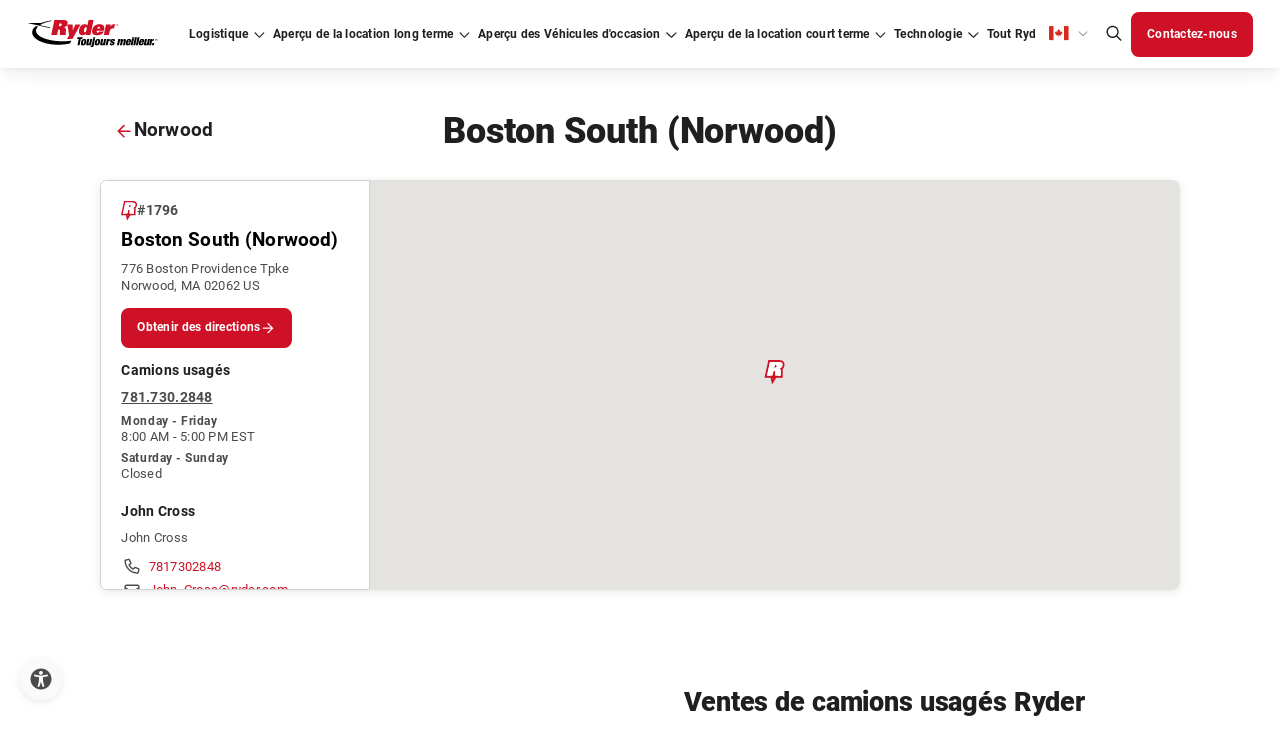

--- FILE ---
content_type: image/svg+xml
request_url: https://www.ryder.com/globalassets/media/logo/logo-canada-french.svg
body_size: 2326
content:
<?xml version="1.0" encoding="UTF-8"?>
<svg xmlns="http://www.w3.org/2000/svg" viewBox="0 0 576 117.63">
  <defs>
    <style>
      .cls-1 {
        fill: #231f20;
      }

      .cls-2 {
        fill: #ce1126;
      }
    </style>
  </defs>
  <g id="Layer_2">
    <path class="cls-1" d="M564.43,82.19l1.94,5.17,1.95-5.17h1.12v6.15h-.78v-5.12h-.02l-1.92,5.12h-.7l-1.92-5.12h-.02v5.12h-.78v-6.15h1.12Z"/>
    <path class="cls-1" d="M574.51,83.06c-.31-.22-.69-.33-1.12-.33-.37,0-.68.07-.94.21-.26.14-.48.32-.65.56-.17.23-.29.5-.37.8-.08.3-.12.61-.12.93,0,.35.04.68.12,1,.08.31.21.59.37.82s.39.42.65.56c.26.14.58.21.95.21.27,0,.51-.04.72-.13.21-.09.39-.21.54-.37.15-.16.27-.35.36-.56.09-.22.14-.45.16-.71h.82c-.08.78-.35,1.38-.8,1.81-.45.43-1.07.65-1.86.65-.48,0-.89-.08-1.25-.25-.36-.16-.65-.39-.89-.68-.24-.29-.41-.63-.53-1.02-.12-.39-.18-.81-.18-1.26s.06-.87.19-1.26c.13-.39.31-.74.56-1.03.24-.29.55-.52.91-.69.36-.17.78-.25,1.25-.25.32,0,.63.04.91.13.29.09.54.21.77.38.22.17.41.37.56.62.15.25.25.54.29.87h-.82c-.09-.44-.29-.76-.61-.98Z"/>
  </g>
  <g id="Layer_3">
    <g>
      <path d="M107.36,4.45c-20.94,3.83-38.62,10.02-50.59,17.69l44.57,9.93-.64,3.02L0,12.63h63.37c12.77-5.02,27.92-8.77,44.56-10.81l-.57,2.63Z"/>
      <path d="M188.82,101.07l6.72-11.82c-12.17,1.69-25.41,2.64-39.06,2.64-64.51,0-116.81-20.52-116.81-45.84,0-6.35,3.27-12.39,9.21-17.89l-9.9-2.18c-10.34,8.02-16.3,17.41-16.3,27.45,0,29.47,51.26,53.36,114.48,53.36,18.46,0,36.21-2.11,51.65-5.73Z"/>
    </g>
    <g>
      <g>
        <path class="cls-2" d="M120.43,0h38.98c14.15,0,21.54,4.19,18.91,16.33-1.61,7.4-6.03,13.03-16.39,15.34l-.04.18c6.27.54,9.14,3.3,9.35,8.21.26,5.53-1.9,14.63-1.01,24.36h-25.56c-.5-4.82.44-12.94.73-18.47.15-3.21-1.22-4.46-5.42-4.46h-3.01l-4.99,22.93h-25.56L120.43,0ZM142.34,26.85c5.02,0,9.04-1.69,10.09-6.51,1.03-4.73-2.14-5.71-7.25-5.71h-2.37l-2.66,12.22h2.19Z"/>
        <path class="cls-2" d="M185.55,65.75l-8.5-46.12h23.37l1.04,24.62h.18l11.38-24.62h22.09l-35.19,61.91h-23.92l9.55-15.79Z"/>
        <path class="cls-2" d="M258.71,59.24c-4.94,5.09-10.64,6.51-15.66,6.51-11.14,0-17.25-8.39-13.8-24.27,3.69-16.95,13.9-23.2,23.85-23.2,5.11,0,9.64,1.43,12.42,5.44l5.16-23.73h22.09l-14.01,64.41h-20.81l.76-5.17ZM262.69,35.06c.02-2.59-1.39-4.1-3.85-4.1-4.56,0-6.06,3.93-7.61,11.06-1.32,6.07-1.86,11.06,2.89,11.06,2.47,0,3.7-1.07,4.63-2.41.93-1.34,1.79-4.01,2.8-8.65.85-3.93,1.11-5.08,1.15-6.96Z"/>
        <path class="cls-2" d="M337.19,50.05c-3.85,10.17-13,15.7-30.16,15.7-13.42,0-24.19-5.89-20.25-24,3.36-15.43,15.78-23.46,32.21-23.46,17.34,0,23.77,8.65,20.29,24.62l-.66,3.03h-31.58l-.29,1.34c-1.13,5.17.21,7.4,4.6,7.4,2.46,0,5.15-1.43,6.48-4.64h19.35ZM320.79,36.49l.14-.62c.93-4.28-.87-6.51-4.33-6.51s-6.42,2.23-7.35,6.51l-.14.62h11.68Z"/>
        <path class="cls-2" d="M368.67,18.95l-2.24,10.3h.18c4.08-6.46,9.61-11.34,16.67-11.34,1.34,0,2.73.17,3.57.44l-3.97,18.24c-.98-.44-2.88-.7-4.94-.7-6.25,0-12.67,5.32-14.14,12.04l-3.59,16.49h-22.5l9.89-45.47h21.07Z"/>
      </g>
      <path class="cls-2" d="M389.57,22.78c0-3.15,2.56-5.71,5.74-5.71s5.71,2.56,5.71,5.71-2.55,5.73-5.71,5.73-5.74-2.56-5.74-5.73ZM400.33,22.78c0-2.77-2.25-5.02-5.02-5.02s-5.03,2.25-5.03,5.02,2.25,5.05,5.03,5.05,5.02-2.24,5.02-5.05ZM398.15,25.98h-.93l-1.83-2.95h-1.44v2.95h-.78v-6.39h2.79c.54,0,1.08.03,1.56.31.48.27.72.84.72,1.38,0,1.26-.89,1.73-2.02,1.75l1.93,2.95ZM395.15,22.41c.9,0,2.29.15,2.29-1.15,0-.99-.87-1.11-1.66-1.11h-1.83v2.26h1.2Z"/>
    </g>
    <g>
      <path d="M227.47,81.76h-6.86l1.62-7.74h22.84l-1.62,7.74h-6.86l-5.64,27.25h-9.12l5.64-27.25Z"/>
      <path d="M246.19,109.69c-10.39,0-9.95-6.32-8.38-13.97,1.42-6.91,4.22-13.92,14.16-13.92s9.95,6.32,8.38,13.97c-1.42,6.91-4.21,13.92-14.16,13.92ZM247.37,104.01c2.01,0,2.74-1.57,4.17-8.23,1.32-6.71,1.32-8.28-.74-8.28-1.91,0-2.84,1.57-4.17,8.28-1.42,6.67-1.23,8.23.74,8.23Z"/>
      <path d="M264.87,82.49h8.82l-3.63,17.5c-.54,2.21-.1,3.14,1.47,3.14s2.3-.93,2.84-3.14l3.63-17.5h8.82l-5.49,26.52h-8.53l.64-3.23h-.1c-1.71,2.6-4.12,3.92-7.2,3.92-3.87,0-6.62-1.52-5.44-7.2l4.17-20Z"/>
      <path d="M290.01,82.49h8.82l-5.88,28.23c-1.32,6.13-5,6.91-9.61,6.91-1.23,0-2.65-.1-3.87-.25l1.23-5.93c2.16,0,3.33-.29,3.68-1.86l5.64-27.1ZM291.78,74.01h8.82l-1.37,6.57h-8.82l1.37-6.57Z"/>
      <path d="M306.87,109.69c-10.39,0-9.95-6.32-8.38-13.97,1.42-6.91,4.21-13.92,14.16-13.92s9.95,6.32,8.38,13.97c-1.42,6.91-4.22,13.92-14.17,13.92ZM308.05,104.01c2.01,0,2.74-1.57,4.17-8.23,1.32-6.71,1.32-8.28-.74-8.28-1.91,0-2.84,1.57-4.17,8.28-1.42,6.67-1.23,8.23.74,8.23Z"/>
      <path d="M326.04,82.49h8.82l-3.63,17.5c-.54,2.21-.1,3.14,1.47,3.14s2.3-.93,2.84-3.14l3.63-17.5h8.82l-5.49,26.52h-8.53l.64-3.23h-.1c-1.71,2.6-4.12,3.92-7.2,3.92-3.87,0-6.62-1.52-5.44-7.2l4.17-20Z"/>
      <path d="M351.28,82.49h8.53l-.88,4.21h.1c1.72-3.19,4.36-4.9,6.96-4.9h1.42l-1.71,8.23c-.64-.15-1.37-.2-2.16-.2-3.14,0-5.2,1.18-5.93,4.71l-2.99,14.46h-8.82l5.49-26.52Z"/>
      <path d="M371.77,100.77c-.1.54-.15,1.03-.15,1.47s.1.83.25,1.13c.34.64.93.93,1.67.93,1.37,0,2.7-.83,3.04-2.25.98-4.66-12.45-1.96-10.29-11.96.88-4.66,5.15-8.28,12.25-8.28,6.62,0,9.36,2.79,8.23,8.33h-7.65c.44-2.3-.25-2.94-1.76-2.94-1.32,0-2.35.74-2.7,2.06-.78,4.41,12.55,1.42,10.39,11.57-1.08,5.15-5.78,8.87-12.45,8.87-7.4,0-9.75-3.09-8.58-8.92h7.74Z"/>
      <path d="M412.3,91.51c.44-2.21.05-3.14-1.52-3.14s-2.35.93-2.79,3.14l-3.63,17.5h-8.82l5.49-26.52h8.53l-.69,3.23h.1c1.72-2.6,4.17-3.92,7.25-3.92,3.68,0,5.1,1.32,5.64,4.07,1.96-2.99,4.75-4.07,7.5-4.07,3.87,0,6.57,1.52,5.39,7.2l-4.12,20h-8.82l3.63-17.5c.44-2.21.05-3.14-1.52-3.14s-2.35.93-2.79,3.14l-3.63,17.5h-8.82l3.63-17.5Z"/>
      <path d="M443.38,97.24l-.69,3.48c-.64,2.84.49,3.58,1.62,3.58,1.62,0,2.7-.98,3.48-4.61h7.94c-1.42,6.47-5.15,10-12.45,10-6.32,0-9.17-2.16-9.17-7.5,0-1.76.25-3.92.78-6.42,2.06-10.15,6.22-13.97,14.16-13.97,7.11,0,9.95,3.14,7.99,12.74l-.59,2.7h-13.09ZM449.51,91.26c.59-2.79.29-4.07-1.62-4.07s-2.65,1.27-3.23,4.07l-.25,1.18h4.85l.25-1.18Z"/>
      <path d="M461.17,82.49h8.82l-5.49,26.52h-8.82l5.49-26.52ZM462.93,74.01h8.82l-1.37,6.57h-8.82l1.37-6.57Z"/>
      <path d="M474.6,74.01h8.82l-7.25,34.99h-8.82l7.25-34.99Z"/>
      <path d="M486.27,74.01h8.82l-7.25,34.99h-8.82l7.25-34.99Z"/>
      <path d="M500.97,97.24l-.69,3.48c-.64,2.84.49,3.58,1.62,3.58,1.62,0,2.7-.98,3.48-4.61h7.94c-1.42,6.47-5.15,10-12.45,10-6.32,0-9.17-2.16-9.17-7.5,0-1.76.25-3.92.78-6.42,2.06-10.15,6.22-13.97,14.16-13.97,7.11,0,9.95,3.14,7.99,12.74l-.59,2.7h-13.09ZM507.1,91.26c.59-2.79.29-4.07-1.62-4.07s-2.65,1.27-3.23,4.07l-.25,1.18h4.85l.25-1.18Z"/>
      <path d="M518.61,82.49h8.82l-3.63,17.5c-.54,2.21-.1,3.14,1.47,3.14s2.3-.93,2.84-3.14l3.63-17.5h8.82l-5.49,26.52h-8.53l.64-3.23h-.1c-1.71,2.6-4.12,3.92-7.2,3.92-3.87,0-6.62-1.52-5.44-7.2l4.17-20Z"/>
      <path d="M542.39,82.49h8.53l-.88,4.21h.1c1.72-3.19,4.36-4.9,6.96-4.9h1.42l-1.71,8.23c-.64-.15-1.37-.2-2.16-.2-3.14,0-5.2,1.18-5.93,4.71l-2.99,14.46h-8.82l5.49-26.52Z"/>
      <path d="M551.4,99.3h8.23l-2.01,9.7h-8.23l2.01-9.7Z"/>
    </g>
  </g>
</svg>

--- FILE ---
content_type: image/svg+xml
request_url: https://www.ryder.com/dist/5e3c12a621bb408468b4.svg
body_size: 1034
content:
<svg width="16" height="20" viewBox="0 0 16 20" fill="none" xmlns="http://www.w3.org/2000/svg">
<path fill-rule="evenodd" clip-rule="evenodd" d="M6.01877 19.5554L4.34766 11.7827L10.9544 11.7827L6.01877 19.5554ZM6.7446 15.4974L8.11119 13.3453L6.28189 13.3453L6.7446 15.4974Z" fill="#CE1126"/>
<path fill-rule="evenodd" clip-rule="evenodd" d="M3.09514 0H11.0869C12.3669 0 13.7637 0.169636 14.7699 0.955558C15.9796 1.90032 16.1795 3.3245 15.8714 4.71249C15.684 5.5607 15.3115 6.41455 14.6059 7.12672C14.554 7.17903 14.501 7.22998 14.4468 7.27959C14.6014 7.63964 14.6769 8.01874 14.6982 8.3872L14.6987 8.39648C14.7257 8.91955 14.6577 9.57 14.5996 10.1267C14.5873 10.2436 14.5756 10.3563 14.5652 10.4628C14.4969 11.1633 14.4516 11.8553 14.5126 12.5402L14.6642 14.2415H7.12534L7.12368 14.2249H0L3.09514 0ZM8.58365 9.00633C8.45655 8.80104 8.18826 8.70879 7.72889 8.70879H7.21608L6.35589 12.6624H1.93913L4.35429 1.56258H11.0869C13.5352 1.56258 14.8089 2.29043 14.3457 4.37474C14.1999 5.03513 13.9252 5.61548 13.4454 6.0766C13.0003 6.50436 12.3788 6.82952 11.5202 7.02079L11.517 7.02149V7.05457C11.5195 7.0548 11.522 7.05504 11.5245 7.05527C12.4492 7.1423 12.9437 7.49985 13.093 8.14912C13.1165 8.25124 13.1314 8.36057 13.1382 8.4772C13.1583 8.86559 13.1079 9.35427 13.0506 9.90924C13.0119 10.2848 12.9701 10.6906 12.9448 11.1163C12.9152 11.6156 12.9084 12.1421 12.9562 12.6789H8.53945C8.50477 12.3321 8.51371 11.8835 8.53945 11.4088C8.54469 11.3122 8.55062 11.2145 8.55703 11.1163C8.57273 10.8756 8.59126 10.6323 8.60927 10.3956C8.63391 10.0719 8.65759 9.76081 8.67179 9.48627C8.67452 9.44114 8.67534 9.39817 8.67412 9.3573C8.66989 9.21577 8.64129 9.09943 8.58365 9.00633ZM9.70502 5.51472C9.78282 5.38737 9.84194 5.23964 9.87937 5.06951C10.0613 4.25895 9.51544 4.07698 8.62216 4.07698H8.22515L7.76197 6.17784H8.14244V6.19438C8.25752 6.19438 8.36964 6.18905 8.47796 6.17784C8.85747 6.13855 9.19044 6.02705 9.44108 5.81949C9.54367 5.73454 9.63246 5.63349 9.70502 5.51472ZM7.11223 9.38775C7.11223 9.38775 7.11224 9.38897 7.11208 9.39158L7.11223 9.38775Z" fill="#CE1126"/>
<path d="M6.74474 15.4971L6.28203 13.345L8.11133 13.345L6.74474 15.4971Z" fill="#CE1126"/>
<path d="M4.3551 1.5625H11.0878C13.536 1.5625 14.8097 2.29035 14.3466 4.37467C14.0653 5.64841 13.3044 6.6244 11.5178 7.02141V7.05449C12.5931 7.15375 13.0894 7.61693 13.139 8.47712C13.1886 9.43656 12.8081 11.0081 12.957 12.6788H8.54026C8.45755 11.8517 8.62297 10.4456 8.6726 9.48619C8.70568 8.9403 8.45755 8.70871 7.72969 8.70871H7.21689L6.3567 12.6623H1.93994L4.3551 1.5625ZM8.14325 6.1943C9.00344 6.1943 9.69821 5.89654 9.88017 5.06944C10.0621 4.25887 9.51625 4.07691 8.62297 4.07691H8.22596L7.76278 6.17776H8.14325V6.1943Z" fill="white"/>
</svg>


--- FILE ---
content_type: image/svg+xml
request_url: https://www.ryder.com/dist/b2ffa085c25110d7d03d.svg
body_size: 154
content:
<svg width="24" height="24" viewBox="0 0 24 24" fill="none" xmlns="http://www.w3.org/2000/svg">
<path d="M20.7188 19.8086L16.0078 15.0977C17.0273 13.8672 17.5898 12.2852 17.5898 10.5625C17.5898 6.55469 14.2852 3.25 10.2773 3.25C6.23438 3.25 3 6.55469 3 10.5625C3 14.6055 6.26953 17.875 10.2773 17.875C11.9648 17.875 13.5469 17.3125 14.8125 16.293L19.5234 21.0039C19.6992 21.1797 19.9102 21.25 20.1562 21.25C20.3672 21.25 20.5781 21.1797 20.7188 21.0039C21.0703 20.6875 21.0703 20.1602 20.7188 19.8086ZM4.6875 10.5625C4.6875 7.46875 7.18359 4.9375 10.3125 4.9375C13.4062 4.9375 15.9375 7.46875 15.9375 10.5625C15.9375 13.6914 13.4062 16.1875 10.3125 16.1875C7.18359 16.1875 4.6875 13.6914 4.6875 10.5625Z" fill="white"/>
</svg>
